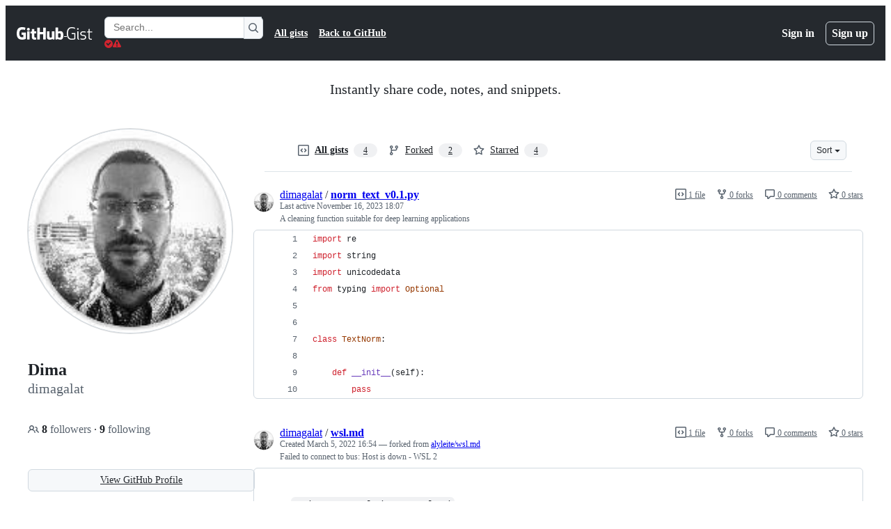

--- FILE ---
content_type: application/javascript
request_url: https://github.githubassets.com/assets/gist-c51b8dde301c.js
body_size: 4129
content:
"use strict";(globalThis.webpackChunk_github_ui_github_ui=globalThis.webpackChunk_github_ui_github_ui||[]).push([[25726],{3905:(e,t,n)=>{n.d(t,{t:()=>r});function r(e,t){t.appendChild(e.extractContents()),e.insertNode(t)}},13222:(e,t,n)=>{n(50502),n(66914),n(27646);var r=n(19117),i=n(76641),o=n(21403),l=n(97797),a=n(87363),c=n(51987);function u(e){let t=e.querySelector(".js-gist-files"),n=document.getElementById("js-gist-file-template").content.cloneNode(!0);t.appendChild(n);let r=t.lastElementChild;for(let e of r.querySelectorAll("[id]")){if("blob-dragged-file-input"!==e.id)e.id.startsWith("remove_gist_file")||e.removeAttribute("id")}let i=crypto.randomUUID(),o=`remove_gist_file_${i}`,l=`remove_gist_file_tooltip_${i}`,a=r.querySelector(".js-remove-gist-file"),c=r.querySelector("tool-tip");a&&c&&(a.setAttribute("id",o),c.setAttribute("for",o),c.setAttribute("id",l),a.setAttribute("aria-labelledby",l));let u=r.querySelector(".js-code-textarea");return null!==u&&u.setAttribute("id",`blob_contents_${Date.now()}`),r}function s(e){return(0,i.B)(e.closest(".js-code-editor"))}async function d(e){let t=e.getAttribute("data-language-detection-url");if(!t)return;let n=new URL(t,window.location.origin),r=new URLSearchParams(n.search.slice(1));r.append("filename",e.value),n.search=r.toString();let i=await fetch(n.toString(),{headers:{...(0,c.kt)(),Accept:"application/json"}});if(!i.ok){let e=Error(),t=i.statusText?` ${i.statusText}`:"";throw e.message=`HTTP ${i.status}${t}`,e}let o=await i.json();(await s(e)).setMode(o.language)}function f(e){let t=e.querySelectorAll(".js-remove-gist-file");for(let e of t)e.classList.toggle("d-none",t.length<2)}(0,a.uE)(".js-gist-filename",async e=>{let t=e.closest(".js-code-editor");await s(t),(0,r.Up)(e,d),e.addEventListener("blur",()=>(0,r.NB)(e,d),{once:!0})}),(0,l.on)("click",".js-add-gist-file",function(e){e.preventDefault(),u(e.currentTarget.closest(".js-blob-form")).scrollIntoView()}),(0,l.on)("gist:filedrop",".js-blob-form",async function(e){let{file:t,data:n}=e.detail,r=function(e){for(let t of e.querySelectorAll(".js-gist-file")){let e=t.querySelector(".js-gist-filename"),n=t.querySelector(".js-blob-contents");if(!e.value&&!n.value)return t}return u(e)}(e.currentTarget),i=r.querySelector(".js-gist-filename");i.value=t.name,d(i),(await s(i)).setCode(n),r.scrollIntoView()}),(0,l.on)("click",".js-remove-gist-file",function(e){e.preventDefault();let t=e.currentTarget.closest(".js-gist-file");if(!t)return;for(let e of t.querySelectorAll(".js-gist-deleted input"))e.disabled=!1;let n=t.querySelector(".js-code-editor");n||(n=t.querySelector(".js-file")),n.remove()}),(0,o.lB)(".js-remove-gist-file",function(e){let t=e.closest(".js-gist-files");return{add(){f(t)},remove(){f(t)}}}),(0,n(58371).JW)(".js-gist-file-update-container .js-comment-update",async function(e,t){let n;try{n=await t.json()}catch{return}e.action=n.json.url,n.json.authenticity_token&&(e.querySelector("input[name=authenticity_token]").value=n.json.authenticity_token)}),(0,o.lB)(".js-gist-comment-permalink",function(e){let t=e.getAttribute("data-href");e.textContent=`${window.location.origin}${t}`}),(0,o.lB)(".js-gist-dropzone",()=>{n.e(7510).then(n.bind(n,7510))})},13523:(e,t,n)=>{n.d(t,{$r:()=>l,M1:()=>a,li:()=>i,pS:()=>u,wE:()=>c});var r=n(71315);let i="X-Fetch-Nonce",o=new Set;function l(e){o.add(e)}function a(){return o.values().next().value||""}function c(e){let t={};return void 0!==e&&(t["X-Fetch-Nonce-To-Validate"]=e),void 0===e?t[i]=a():o.has(e)?t[i]=e:t[i]=Array.from(o).join(","),t}function u(){let e=r.XC?.head?.querySelector('meta[name="fetch-nonce"]')?.content||"";e&&l(e)}},19117:(e,t,n)=>{n.d(t,{NB:()=>u,Up:()=>c,pk:()=>s});let r=new WeakMap;function i(e){let t=r.get(e);t&&(null!=t.timer&&clearTimeout(t.timer),t.timer=window.setTimeout(()=>{null!=t.timer&&(t.timer=null),t.inputed=!1,t.listener.call(null,e)},t.wait))}function o(e){let t=e.currentTarget,n=r.get(t);n&&(n.keypressed=!0,null!=n.timer&&clearTimeout(n.timer))}function l(e){let t=e.currentTarget,n=r.get(t);n&&(n.keypressed=!1,n.inputed&&i(t))}function a(e){let t=e.currentTarget,n=r.get(t);n&&(n.inputed=!0,n.keypressed||i(t))}function c(e,t,n={wait:null}){r.set(e,{keypressed:!1,inputed:!1,timer:void 0,listener:t,wait:null!=n.wait?n.wait:100}),e.addEventListener("keydown",o),e.addEventListener("keyup",l),e.addEventListener("input",a)}function u(e,t){e.removeEventListener("keydown",o),e.removeEventListener("keyup",l),e.removeEventListener("input",a);let n=r.get(e);n&&(null!=n.timer&&n.listener===t&&clearTimeout(n.timer),r.delete(e))}function s(e){let t=r.get(e);t&&t.listener.call(null,e)}},31803:(e,t,n)=>{n.d(t,{A:()=>a});var r=n(34095),i=n(82591);let o=[],l=0;function a(e){!async function(){let t;o.push(e),await r.G,t=l,l=o.length,c(o.slice(t),null,window.location.href)}()}function c(e,t,n){let r=window.location.hash.slice(1),i={oldURL:t,newURL:n,target:r?document.getElementById(r):null};for(let t of e)t.call(null,i)}a.clear=()=>{o.length=l=0};let u=window.location.href;window.addEventListener("popstate",function(){u=window.location.href}),window.addEventListener("hashchange",function(e){let t=window.location.href;try{c(o,e.oldURL||u,t)}finally{u=t}});let s=null;document.addEventListener(i.z.START,function(){s=window.location.href}),document.addEventListener(i.z.SUCCESS,function(){c(o,s,window.location.href)})},36186:(e,t,n)=>{function r(e,t=location.hash){return i(e,o(t))}function i(e,t){return""===t?null:e.getElementById(t)||e.getElementsByName(t)[0]}function o(e){try{return decodeURIComponent(e.slice(1))}catch{return""}}n.d(t,{gX:()=>o,rG:()=>r,w$:()=>i})},51987:(e,t,n)=>{n.d(t,{jC:()=>a,kt:()=>o,tV:()=>l});var r=n(87057),i=n(13523);function o(e){let t={"X-Requested-With":"XMLHttpRequest",...(0,i.wE)(e)};return{...t,[r.S]:(0,r.O)()}}function l(e,t){for(let[n,r]of Object.entries(o(t)))e.set(n,r)}function a(e){return{"X-GitHub-App-Type":e}}},52738:(e,t,n)=>{n.d(t,{$3:()=>o,HV:()=>l,Vb:()=>i});var r=n(82518);function i(e,t,n){let i={hydroEventPayload:e,hydroEventHmac:t,visitorPayload:"",visitorHmac:"",hydroClientContext:n},o=document.querySelector("meta[name=visitor-payload]");o instanceof HTMLMetaElement&&(i.visitorPayload=o.content);let l=document.querySelector("meta[name=visitor-hmac]")||"";l instanceof HTMLMetaElement&&(i.visitorHmac=l.content),(0,r.iv)(i,!0)}function o(e){i(e.getAttribute("data-hydro-view")||"",e.getAttribute("data-hydro-view-hmac")||"",e.getAttribute("data-hydro-client-context")||"")}function l(e){i(e.getAttribute("data-hydro-click-payload")||"",e.getAttribute("data-hydro-click-hmac")||"",e.getAttribute("data-hydro-client-context")||"")}},53419:(e,t,n)=>{let r;n.d(t,{BI:()=>h,Ti:()=>v,lA:()=>m,sX:()=>g});var i=n(70837),o=n(18679),l=n(82075),a=n(71315),c=n(82518);let{getItem:u}=(0,l.A)("localStorage"),s="dimension_",d=["utm_source","utm_medium","utm_campaign","utm_term","utm_content","scid"];try{let e=(0,i.O)("octolytics");delete e.baseContext,r=new o.s(e)}catch{}function f(e){let t=(0,i.O)("octolytics").baseContext||{};if(t)for(let[e,n]of(delete t.app_id,delete t.event_url,delete t.host,Object.entries(t)))e.startsWith(s)&&(t[e.replace(s,"")]=n,delete t[e]);let n=a.XC?.querySelector("meta[name=visitor-payload]");for(let[e,r]of(n&&Object.assign(t,JSON.parse(atob(n.content))),new URLSearchParams(window.location.search)))d.includes(e.toLowerCase())&&(t[e]=r);return t.staff=(0,c.Xl)().toString(),Object.assign(t,e)}function m(e){r?.sendPageView(f(e))}function g(){return a.XC?.head?.querySelector('meta[name="current-catalog-service"]')?.content}function h(e,t={}){let n=g(),i=n?{service:n}:{};for(let[e,n]of Object.entries(t))null!=n&&(i[e]=`${n}`);r&&(f(i),r.sendEvent(e||"unknown",f(i)))}function v(e){return Object.fromEntries(Object.entries(e).map(([e,t])=>[e,JSON.stringify(t)]))}},53627:(e,t,n)=>{n.d(t,{C3:()=>c,JV:()=>o,K3:()=>f,MM:()=>u,OE:()=>m,Zu:()=>d,bj:()=>l,jc:()=>s,kd:()=>a});var r=n(71315);let i=null;function o(){return r.Kn?.state||{}}function l(e){g(o(),"",e)}function a(e){r.Kn?.pushState({appId:o().appId},"",e),h()}function c(e){let t={...o(),...e};i&&(i=t),g(t,"",location.href)}function u(e){l(`?${e.toString()}${r.fV.hash}`)}function s(){l(r.fV.pathname+r.fV.hash)}function d(e){l(e.startsWith("#")?e:`#${e}`),(i=o())&&requestIdleCallback(()=>{!history.state&&i&&(c(i),i=null)})}function f(){l(r.fV.pathname+r.fV.search)}function m(){r.Kn?.back()}function g(e,t,n){r.Kn?.replaceState(e,t,n),h()}function h(){r.cg?.dispatchEvent(new CustomEvent("statechange",{bubbles:!1,cancelable:!1}))}},58371:(e,t,n)=>{n.d(t,{Ax:()=>i.Ax,JW:()=>o,ZV:()=>i.ZV});var r=n(51987),i=n(13937);function o(e,t){(0,i.JW)(e,async(e,n,i)=>((0,r.tV)(i.headers),t(e,n,i)))}},73395:(e,t,n)=>{function r(e){let t=e.match(/#?(?:L)(\d+)((?:C)(\d+))?/g);if(t){if(1===t.length){let e=a(t[0]);if(!e)return;return Object.freeze({start:e,end:e})}if(2!==t.length)return;{let e=a(t[0]),n=a(t[1]);if(!e||!n)return;return s(Object.freeze({start:e,end:n}))}}}function i(e){let{start:t,end:n}=s(e);return null!=t.column&&null!=n.column?`L${t.line}C${t.column}-L${n.line}C${n.column}`:null!=t.column?`L${t.line}C${t.column}-L${n.line}`:null!=n.column?`L${t.line}-L${n.line}C${n.column}`:t.line===n.line?`L${t.line}`:`L${t.line}-L${n.line}`}function o(e){let t;return{blobRange:r(e),anchorPrefix:(t=e.length<5e3&&e.match(/(file-.+?-)L\d+?/i))&&t[1]?t[1]:""}}function l({anchorPrefix:e,blobRange:t}){return t?`#${e}${i(t)}`:"#"}function a(e){if(!e)return null;let t=e.match(/L(\d+)/),n=e.match(/C(\d+)/);return t&&t[1]?Object.freeze({line:parseInt(t[1]),column:n&&n[1]?parseInt(n[1]):null}):null}function c(e,t){let[n,r]=u(e.start,!0,t),[i,o]=u(e.end,!1,t);if(!n||!i)return;let l=r,a=o;if(-1===l&&(l=0),-1===a&&(a=i.childNodes.length),!n.ownerDocument)throw Error("DOMRange needs to be inside document");let c=n.ownerDocument.createRange();return c.setStart(n,l),c.setEnd(i,a),c}function u(e,t,n){let r=[null,0],i=n(e.line);if(!i)return r;if(null==e.column)return[i,-1];let o=e.column-1,l=function e(t){if(t.nodeType===Node.TEXT_NODE)return[t];if(!t.childNodes||!t.childNodes.length)return[];let n=[];for(let r of t.childNodes)n=n.concat(e(r));return n}(i);for(let e=0;e<l.length;e++){let n=l[e]||null,r=o-(n?.textContent||"").length;if(0===r){let r=l[e+1];if(t&&r)return[r,0];return[n,o]}if(r<0)return[n,o];o=r}return r}function s(e){let t=[e.start,e.end];return(t.sort(d),t[0]===e.start&&t[1]===e.end)?e:Object.freeze({start:t[0],end:t[1]})}function d(e,t){return e.line===t.line&&e.column===t.column?0:e.line===t.line&&"number"==typeof e.column&&"number"==typeof t.column?e.column-t.column:e.line-t.line}n.d(t,{$c:()=>o,JB:()=>l,Kn:()=>i,Py:()=>c,eC:()=>r})},76641:(e,t,n)=>{n.d(t,{B:()=>l,j:()=>o});var r=n(97797);let i=new WeakMap;function o(e){return i.get(e)}async function l(e){var t,n;return i.get(e)||a(await (t=e,n="codeEditor:ready",new Promise(e=>{t.addEventListener(n,e,{once:!0})})))}function a(e){if(!(e instanceof CustomEvent))throw Error("assert: event is not a CustomEvent");let t=e.detail.editor;if(!e.target)throw Error("assert: event.target is null");return i.set(e.target,t),t}(0,r.on)("codeEditor:ready",".js-code-editor",a)},82591:(e,t,n)=>{n.d(t,{z:()=>r});let r=Object.freeze({INITIAL:"soft-nav:initial",START:"soft-nav:start",REPLACE_MECHANISM:"soft-nav:replace-mechanism",SUCCESS:"soft-nav:success",ERROR:"soft-nav:error",FRAME_UPDATE:"soft-nav:frame-update",END:"soft-nav:end",RENDER:"soft-nav:render",REACT_DONE:"soft-nav:react-done",PROGRESS_BAR:{START:"soft-nav:progress-bar:start",END:"soft-nav:progress-bar:end"}})},87057:(e,t,n)=>{n.d(t,{O:()=>l,S:()=>o});var r=n(71315);let i=r.cg?.document?.head?.querySelector('meta[name="release"]')?.content||"",o="X-GitHub-Client-Version";function l(){return i}},87363:(e,t,n)=>{n.d(t,{Ff:()=>c,eC:()=>u,uE:()=>a});var r=n(6986);let i=!1,o=new r.A;function l(e){let t=e.target;if(t instanceof HTMLElement&&t.nodeType!==Node.DOCUMENT_NODE)for(let e of o.matches(t))e.data.call(null,t)}function a(e,t){i||(i=!0,document.addEventListener("focus",l,!0)),o.add(e,t),document.activeElement instanceof HTMLElement&&document.activeElement.matches(e)&&t(document.activeElement)}function c(e,t,n){function r(t){let i=t.currentTarget;i&&(i.removeEventListener(e,n),i.removeEventListener("blur",r))}a(t,function(t){t.addEventListener(e,n),t.addEventListener("blur",r)})}function u(e,t){function n(e){let{currentTarget:r}=e;r&&(r.removeEventListener("input",t),r.removeEventListener("blur",n))}a(e,function(e){e.addEventListener("input",t),e.addEventListener("blur",n)})}}},e=>{e.O(0,[43784,5017,82075,55526],()=>e(e.s=13222)),e.O()}]);
//# sourceMappingURL=gist-c6cfff62e49f.js.map